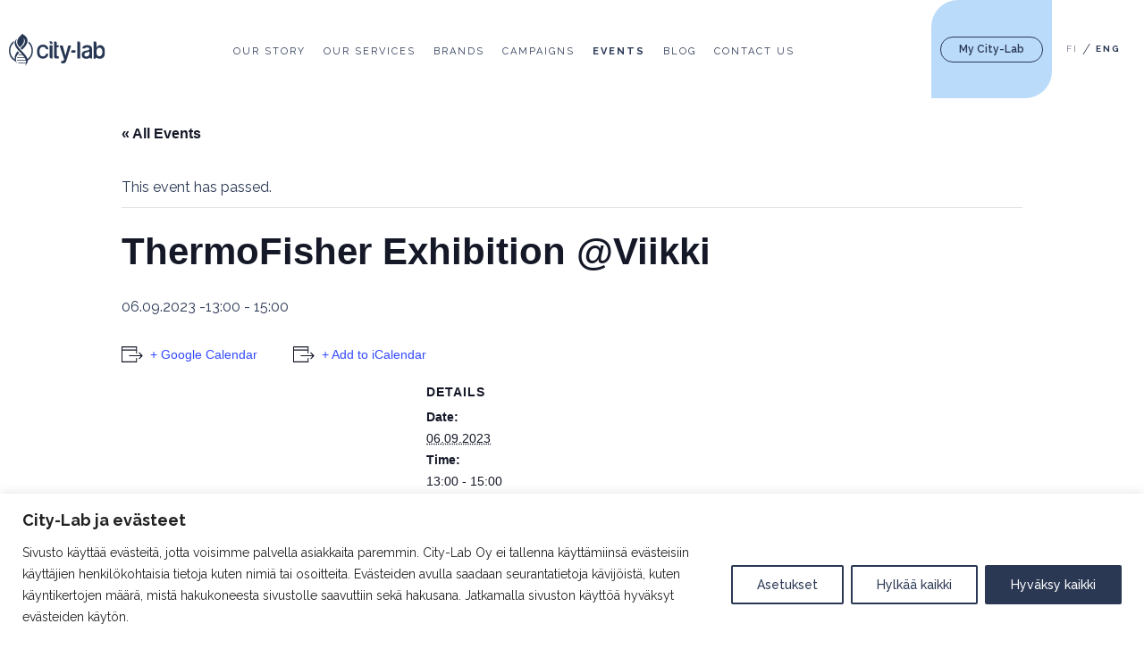

--- FILE ---
content_type: image/svg+xml
request_url: https://city-lab.fi/wp-content/themes/citylab/img/logo_light.svg
body_size: 2730
content:
<svg xmlns="http://www.w3.org/2000/svg" xmlns:xlink="http://www.w3.org/1999/xlink" width="1223.553" height="409.429" viewBox="0 0 1223.553 409.429">
  <defs>
    <clipPath id="clip-path">
      <path id="Path_33" data-name="Path 33" d="M0,354.847H1223.553V-54.582H0Z" transform="translate(0 54.582)" fill="none"/>
    </clipPath>
  </defs>
  <g id="Group_40" data-name="Group 40" transform="translate(0 54.582)">
    <g id="Group_39" data-name="Group 39" transform="translate(0 -54.582)" clip-path="url(#clip-path)">
      <g id="Group_25" data-name="Group 25" transform="translate(573.245 96.683)">
        <path id="Path_19" data-name="Path 19" d="M17.683,186.285a292.751,292.751,0,0,0,39.891.84V159.8H48.048c-9.9,0-15.355-5.048-15.355-14.215V46.9h7.441a16.6,16.6,0,0,0,12.317-5.161c3.443-3.526,5.123-7.966,5.123-13.562V21.041H32.693V-9.931A18.56,18.56,0,0,0,27.51-23.216c-3.443-3.661-7.231-5.438-11.589-5.438H-2.72V157.863c0,11.492,2.115,26.937,20.4,28.422" transform="translate(2.72 28.654)" fill="#ebe6e6"/>
      </g>
      <g id="Group_26" data-name="Group 26" transform="translate(643.747 147.022)">
        <path id="Path_20" data-name="Path 20" d="M31.362,196.914c15.745,0,27.132-2.393,33.853-7.1,6.691-5.6,12.437-15.28,17.08-28.789l60.482-191.31H118.068c-9.016,0-14.192,4.133-16.293,13.007l-31.6,117.393-35.2-130.4H-4.824l55,166.781c3.256,10.322,2.018,18.085-3.653,23.111-5.258,4.6-12.384,6.924-21.213,6.924H16.967v29.907a31.581,31.581,0,0,0,5.918.48Z" transform="translate(4.824 30.289)" fill="#ebe6e6"/>
      </g>
      <g id="Group_27" data-name="Group 27" transform="translate(869.104 96.692)">
        <path id="Path_21" data-name="Path 21" d="M31.225,15.655a17.469,17.469,0,0,0-5.131-12.9A16.507,16.507,0,0,0,13.83-2.408H-4.8V213.176H31.225Z" transform="translate(4.803 2.408)" fill="#ebe6e6"/>
      </g>
      <g id="Group_28" data-name="Group 28" transform="translate(518.515 146.367)">
        <path id="Path_22" data-name="Path 22" d="M4.531,138.494a16.018,16.018,0,0,0,12.219,5.453H35.384V-21.3H-.7V125.225a18.391,18.391,0,0,0,5.228,13.27" transform="translate(0.697 21.303)" fill="#ebe6e6"/>
      </g>
      <g id="Group_29" data-name="Group 29" transform="translate(793.196 207.93)">
        <path id="Path_23" data-name="Path 23" d="M10.155,0C2.774,0-1.494,2.333-1.494,14.267l-.068,15.625H40c7.381,0,11.649-2.333,11.649-14.267L51.719,0Z" transform="translate(1.562)" fill="#ebe6e6"/>
      </g>
      <g id="Group_30" data-name="Group 30" transform="translate(518.213 94.717)">
        <path id="Path_24" data-name="Path 24" d="M31.225,19.432A24.484,24.484,0,0,0,25.847,3.357C22.411-.919,18.481-2.989,13.807-2.989H-4.8L31.225,32.064Z" transform="translate(4.803 2.989)" fill="#ebe6e6"/>
      </g>
      <g id="Group_31" data-name="Group 31" transform="translate(518.254 94.754)">
        <path id="Path_25" data-name="Path 25" d="M0,0V12.632A24.484,24.484,0,0,0,5.378,28.707c3.436,4.276,7.366,6.353,12.039,6.353h18.61Z" fill="#ebe6e6"/>
      </g>
      <g id="Group_32" data-name="Group 32" transform="translate(926.481 143.114)">
        <path id="Path_26" data-name="Path 26" d="M112.646,39.183c0-14.545-5.311-25.519-16.233-33.553C85.664-2.1,69.154-6.027,47.348-6.027,28.07-6.027,13.1-1.3,2.836,8.015a46.313,46.313,0,0,0-15.4,27.357h34.88A19.693,19.693,0,0,1,32.856,25.9a45.443,45.443,0,0,1,16.308-2.8,61.919,61.919,0,0,1,18.213,3.053c7.636,2.355,11.672,7.756,11.672,15.617,0,10.4-9.9,17.118-29.427,19.953-3.376.42-14.147,2.16-17.148,2.618-14.71,2.52-26.884,7.494-36.171,14.8-9.174,7.164-13.63,19.008-13.63,36.193,0,18.258,5.078,31.415,15.1,39.1C8.109,162.359,20.3,166.38,34,166.38c12.2,0,16.165.405,25.406-1.238,9.474-1.673,17.133-7.936,24.139-13.082,1.23,4.291,4.411,11.8,13.322,11.8l15.632.068V104.188c.09-2.025.143-4.1.143-6.248ZM79.671,96.011c0,12.789-3.563,23.066-10.592,30.545C62,134.095,52.254,137.92,40.109,137.92c-7.734,0-13.787-2.04-18-6.068-4.328-4.6-6.466-10.547-6.466-17.785a27.333,27.333,0,0,1,4.823-16.045c3.923-5.581,9.737-7.3,17.1-9.481l.383-.113c.173-.045,4.831-1.148,14.162-3.3C61.735,82.659,69.454,79.936,75,77.041L79.671,74.6Z" transform="translate(17.327 6.027)" fill="#ebe6e6"/>
      </g>
      <g id="Group_33" data-name="Group 33" transform="translate(1077.808 96.034)">
        <path id="Path_27" data-name="Path 27" d="M111.105,61.514c-11.634-16.083-26.052-23.9-44.069-23.9-9.812,0-18.243,2.04-25.069,6.061a49.527,49.527,0,0,0-18.22,18.76l-6,11V9.261A17.84,17.84,0,0,0,12.555-4.031C9.007-7.579,6.081-9.462.3-9.462H-17.09v144.6c0,1.425.038,2.813.083,4.193-.03.51-.045,1.028-.045,1.568v67.143l15.625-.068c10.749,0,13.7-7.4,14.185-13.48,12.414,6.353,29.63,15.527,45.742,15.527A88.857,88.857,0,0,0,88.061,204.7a47.9,47.9,0,0,0,23.066-16.623c11.627-16.128,17.53-37.438,17.53-63.3s-5.9-47.16-17.553-63.265m-27.5,102.5c-6.654,9.932-16.323,14.965-28.729,14.965-11.994,0-21.453-5.033-28.107-14.965-6.068-8.829-9.024-22.3-9.024-41.151,0-16.12,3.248-29.1,9.654-38.579,6.691-9.5,16.345-14.29,28.722-14.29,11.582,0,20.831,5.033,27.484,14.965,6.391,9.061,9.646,21.836,9.646,37.9,0,17.755-3.248,31.6-9.646,41.151" transform="translate(17.09 9.462)" fill="#ebe6e6"/>
      </g>
      <g id="Group_34" data-name="Group 34" transform="translate(104.143 0.001)">
        <path id="Path_28" data-name="Path 28" d="M67.828,46.126c28.542,46.012-12.88,89.406-43.889,118.121C-39.881,97.606-6.4,50.589,55.743-7.095q136.844,77.446-4.081,202.209c-6.226-6.4-13.037-13.48-19.8-21.018q95.606-84.7,35.968-127.97" transform="translate(10.433 7.095)" fill="#ebe6e6"/>
      </g>
      <g id="Group_35" data-name="Group 35" transform="translate(-0.001 87.098)">
        <path id="Path_29" data-name="Path 29" d="M95.97,114.486Q49.557,172.86,59.23,218.729A135.151,135.151,0,0,1,44.992,10.639,77.3,77.3,0,0,1,52.321-17.61,152.685,152.685,0,0,0,70.5,245.816a114.262,114.262,0,0,0,21.071,23.966Q45.679,206,115.323,135.354c-6.489-6.879-13-13.81-19.353-20.868" transform="translate(14.762 17.61)" fill="#ebe6e6"/>
      </g>
      <g id="Group_36" data-name="Group 36" transform="translate(102.319 263.388)">
        <path id="Path_30" data-name="Path 30" d="M3.732,29.288H99.694V39.609H.6A78.718,78.718,0,0,1,3.732,29.288M-.574,63.081H121.5V73.4H1.654A66.364,66.364,0,0,1-.574,63.081m13.78,33.793H119.542v10.322H20.6l-6.136-8.529c-.435-.6-.848-1.193-1.26-1.793M24.33-4.505H85.9V5.817H16.446c2.43-3.481,5.071-6.924,7.884-10.322" transform="translate(0.574 4.505)" fill="#ebe6e6"/>
      </g>
      <g id="Group_37" data-name="Group 37" transform="translate(71.952 56.49)">
        <path id="Path_31" data-name="Path 31" d="M154.054,33.969A152.665,152.665,0,0,1,143.74,277.434c-.2,22.451-11.447,45.727-39.764,70.278C202,213.914-128.5,116.031,11.344-5.225-58.889,90.647,117.389,168.42,141.1,257.624a135.149,135.149,0,0,0,8.994-203.814,98.3,98.3,0,0,0,3.961-19.841" transform="translate(23.696 5.225)" fill="#ebe6e6"/>
      </g>
      <g id="Group_38" data-name="Group 38" transform="translate(357.531 136.899)">
        <path id="Path_32" data-name="Path 32" d="M63.5,153.46c-23.726,0-42.059-7.7-54.489-22.879C-3.445,116.037-9.768,94.1-9.768,65.426-9.768,36.1-3.287,13.833,9.5-.756,22.532-15.916,41.645-23.6,66.309-23.6c20.073,0,36.246,5.386,48.045,16.015,10.629,9.789,16.983,23.6,18.9,41.039l.128,1.185h-18.49c-6.916,0-11.687-3.173-14.6-9.692-.27-.533-.548-1.1-.818-1.65-1.785-3.668-3.383-6.954-7.5-10.224C85.459,7.915,76.826,5.3,66.309,5.3c-14.74,0-26.292,5.221-34.348,15.512C24.34,30.951,20.477,45.968,20.477,65.426c0,18.8,3.848,33.455,11.447,43.559,7.434,10.674,18.685,16.068,33.448,16.068,10.269,0,18.91-2.8,25.707-8.311,5.753-4.838,10.007-12.482,12.617-22.7l.2-.81h29.487l-.128,1.185c-1.943,18.115-8.746,32.57-20.238,42.967C100.559,148.059,83.907,153.46,63.5,153.46" transform="translate(9.768 23.605)" fill="#ebe6e6"/>
      </g>
    </g>
  </g>
</svg>
